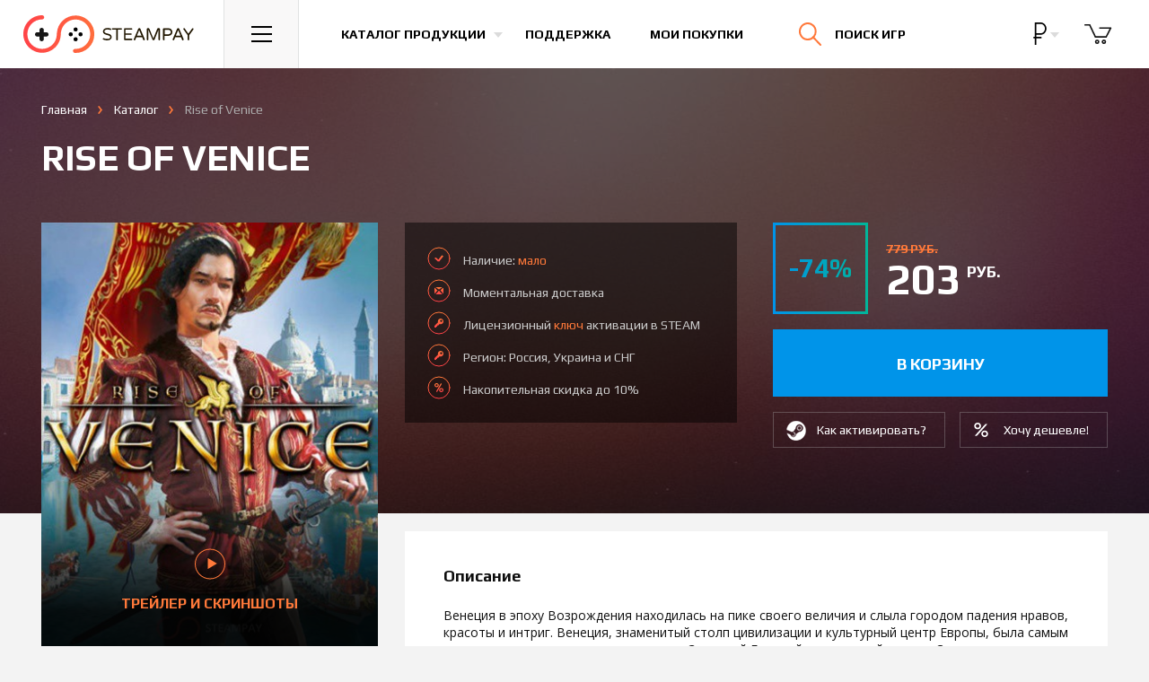

--- FILE ---
content_type: text/html; charset=UTF-8
request_url: https://steampay.com/game/rise-of-venice
body_size: 13360
content:
<!DOCTYPE html>
<html lang="ru">
    <head>
        <meta charset="utf-8">
        <meta name="yandex-verification" content="1597df7e0def6444" />
        <meta name="google-site-verification" content="JAvShTGVgpTUdVObRykTI0U8YGYoUFrXSxIsRmBuX6g" />
        <meta name="viewport" content="initial-scale=1.0, width=1280">
        <meta http-equiv="x-ua-compatible" content="ie=edge">
        <meta name="description" content="Вы можете купить лицензионный ключ Rise of Venice по доступной цене, активация игры происходит в сервисе STEAM. Мгновенная доставка на электронный адрес, играйте легально!">
        <meta name="keywords" content="купить Rise of Venice, ключ Rise of Venice">
        <meta property="og:image" content="https://steampay.com/goods/rise-of-venice.jpg" />
        		    <meta property="og:title" content="Rise of Venice"/>
    <meta property="og:description" content="Вы можете купить лицензионный ключ Rise of Venice по доступной цене, активация игры происходит в сервисе STEAM. Мгновенная доставка на электронный адрес, играйте легально!"/>
    <meta property="og:type" content="product"/>
    <meta property="og:url" content="https://steampay.com/game/rise-of-venice"/>
    <link rel="canonical" href="https://steampay.com/game/rise-of-venice"/>
		        <link rel="apple-touch-icon" sizes="76x76" href="https://steampay.com/img/uploads/logo-safari.png">
        <meta name="csrf-token" content="QYN70752zlSSRIMkqdyCOlX73HZYnIYkaiNAkeQw">

        <title>Купить Rise of Venice</title>
        
        <!-- Global Site Tag (gtag.js) - Google Analytics -->
<script async src="https://www.googletagmanager.com/gtag/js?id=UA-38248504-1"></script>
<script>
  window.dataLayer = window.dataLayer || [];
  function gtag(){dataLayer.push(arguments)};
  gtag('js', new Date());

  gtag('config', 'UA-38248504-1');
</script>        
        
        <link rel="dns-prefetch" href="//fonts.gstatic.com" />
        <link rel="preconnect" href="//fonts.gstatic.com" />
        <link rel="prefetch" href="https://fonts.googleapis.com/css?family=Open+Sans:400,700|Play:400,700&amp;subset=cyrillic" as="fetch" crossorigin="anonymous" />
        <script type="text/javascript">
            !function(){var t="https://fonts.googleapis.com/css?family=Open+Sans:400,700|Play:400,700&amp;subset=cyrillic",n="__3perf_googleFontsStylesheet";function e(){var e=document.createElement("link");e.href=t,e.rel="stylesheet",(document.head||document.body).appendChild(e)}function o(e){var t=e.replace(/@font-face {/g,"@font-face {\n  font-display: swap;"),n=document.createElement("style");n.innerHTML=t,(document.head||document.body).appendChild(n)}if(window.FontFace&&window.FontFace.prototype.hasOwnProperty("display")){if(localStorage.getItem(n))return o(localStorage.getItem(n)),fetch(t).then(function(){});fetch(t).then(function(e){return e.text()}).then(function(e){return localStorage.setItem(n,e),e}).then(o).catch(e)}else e()}();
        </script>
        <link rel="stylesheet" type="text/css" href="/css/app.css?v=35.10">

        
		<link rel="shortcut icon" href="/favicon.ico" type="image/x-icon">

        <script type="text/javascript">
          if (window.parent.frames.length > 0) {
            window.stop();
          }
        </script>
    </head>

<body>
<!-- Start Main Header -->
    <header class="main-header main-header--virgin">
        <div class="main-header__inner">
            <a href="/" class="main-header__logo">
                <img src="/img/logo.svg" width="195" height="42" alt="Магазин игр Steampay">
                <img src="/img/logo-min.svg" width="53" height="28" alt="Магазин игр Steampay">
            </a>
            <div class="main-header__burger">
                <button class="main-header__btn main-header__nav-toggle js-dropdown-toggle" data-toggle=".main-header__nav">
                    <svg xmlns="http://www.w3.org/2000/svg" width="23px" height="18px">
                        <path fill="#000" d="M-0.000,18.000 L-0.000,16.000 L23.000,16.000 L23.000,18.000 L-0.000,18.000 ZM-0.000,8.000 L23.000,8.000 L23.000,10.000 L-0.000,10.000 L-0.000,8.000 ZM-0.000,-0.000 L23.000,-0.000 L23.000,2.000 L-0.000,2.000 L-0.000,-0.000 Z"></path>
                    </svg>
                </button>
            </div>
            <nav>
                <ul class="main-header__list">
                    <li class="main-header__item">
                        <button class="main-header__btn main-header__btn--link main-header__catalog-toggle js-dropdown-toggle" data-toggle=".main-header__catalog">
                            <span>Каталог продукции</span>
                        </button>
                    </li>
                    <li class="main-header__item main-header__item--hide-sm">
                        <a href="/support" class="main-header__btn main-header__btn--link">
                            Поддержка
                        </a>
                    </li>
                    <li class="main-header__item main-header__item--hide-sm">
                        <a href="/profile/purchase" class="main-header__btn main-header__btn--link">
                            Мои покупки
                        </a>
                    </li>
                </ul>
            </nav>
            <div class="main-header__search-block">
                <div class="main-header__btn main-header__search-toggle js-dropdown-toggle" data-toggle=".main-header__search">
                    <form class="main-header__search-form" action="/search">
                        <input class="main-header__search-input" type="search" name="q" placeholder="Поиск по сайту">
                    </form>
                    <svg class="main-header__search-submit" xmlns="http://www.w3.org/2000/svg" width="24.75" height="25.25" viewBox="0 0 24.75 25.25">
                        <path fill="none" stroke="#141414" stroke-width="2" stroke-linecap="round" stroke-miterlimit="10" d="M18.5 9.75a8.71 8.71 0 0 1-1.967 5.527A8.75 8.75 0 1 1 18.5 9.75z"></path>
                        <path fill="none" stroke="#141414" stroke-width="2" stroke-linecap="round" stroke-miterlimit="10" d="M23.75 24.25l-8-8.25"></path>
                    </svg>
                    <span class="main-header__search-text">Поиск игр</span>
                    <div class="main-header__search-close"><svg xmlns="http://www.w3.org/2000/svg" width="22.755" height="22.082" viewBox="0 0 22.755 22.082"><path fill="none" stroke="#FFF" stroke-width="2" stroke-linecap="round" stroke-miterlimit="10" d="M21.755 1L1 21.082M1 1l20.755 20.082"></path></svg></div>
                </div>
            </div>
            <div class="main-header__right">
                <div class="main-header__currency dropdown--show-backdrop">
                    <button type="button" data-toggle="dropdown" class="main-header__btn main-header__btn--right-btn">
                        <span class="main-header__currency-selected" data-currency="wmr">
                                                            <svg xmlns="http://www.w3.org/2000/svg" viewBox="0 0 440 440" height="24"><path d="M232.5 242.4c63.9 0 115.9-54.4 115.9-121.2C348.4 54.4 296.4 0 232.5 0H120.6v282.4h-29v30h29V440h30V312.4h102v-30H150.6v-40H232.5zM150.6 30h82c47.4 0 85.9 40.9 85.9 91.2 0 50.3-38.5 91.2-85.9 91.2h-82V30z"/></svg>
                                                    </span>
                    </button>
                    <ul class="dropdown-menu">
                                                <li>
                            <a href="/currency/wme" class="main-header__currency-link">
                                <svg xmlns="http://www.w3.org/2000/svg" width="18" height="22"><path d="M11.1 12.1L5.2 12.1 5.2 9.8 11.1 9.8 11.1 8.5 5.2 8.5C5.2 6.3 5.7 4.7 6.7 3.5 7.7 2.4 9.2 1.8 11.1 1.8 12.1 1.8 13.1 2 14.2 2.3L14.4 0.8C13.1 0.5 12 0.3 11 0.3 8.7 0.3 6.8 1.1 5.4 2.5 4.1 3.9 3.4 5.9 3.4 8.5L0.7 8.5 0.7 9.8 3.4 9.8 3.4 12.1 0.7 12.1 0.7 13.4 3.4 13.4 3.4 13.8C3.4 16.3 4.1 18.2 5.5 19.6 6.8 21 8.7 21.7 11.1 21.7 12.2 21.7 13.3 21.6 14.4 21.3L14.2 19.8C13.2 20.1 12.2 20.2 11.1 20.2 9.2 20.2 7.7 19.7 6.7 18.5 5.7 17.4 5.2 15.7 5.2 13.6L5.2 13.4 11.1 13.4 11.1 12.1Z" fill="rgb(255, 255, 255)"/></svg>
                            </a>
                        </li>
                                                                                                <li>
                            <a href="/currency/wmu" class="main-header__currency-link">
                                <svg xmlns="http://www.w3.org/2000/svg" width="25" height="24" viewBox="0 0 792 792"><path d="M650.5 465.4H309.9c32.6-19.9 69.1-37.4 105-54.4 56.9-27 111.3-52.9 149.8-87.3h85.7c8.9 0 16.1-7.2 16.1-16.1 0-8.9-7.2-16.1-16.1-16.1h-56.4c0.1-0.2 0.3-0.4 0.5-0.6 38-54.6 42.3-122.2 11.7-180.7C570.6 42.2 495.2 0 409.5 0c-74.5 0-134.3 21.6-178 64 -6.4 6.2-6.5 16.4-0.3 22.8 6.3 6.3 16.3 6.6 22.8 0.3 37.4-36.4 89.8-55 155.5-55 73.7 0 138.2 35.6 168.2 93.1 25.3 48.5 21.8 102.3-9.6 147.5 -4.6 6.6-10.1 12.8-16.1 18.8H141.5c-8.9 0-16.1 7.2-16.1 16.1 0 8.9 7.2 16.1 16.1 16.1h370c-31.7 20.7-70.3 39.2-110.4 58.2 -52.1 24.6-105.6 50.3-148.3 83.5H141.5c-8.9 0-16.1 7.2-16.1 16.1 0 8.9 7.2 16.1 16.1 16.1h78c-41.2 49.1-54.7 112.4-33.6 170.3C214.3 746 296 792 405.4 792c2.9 0 5.7 0 8.5-0.1 68.6-1.4 124.6-20.2 166.5-55.7 6.8-5.7 7.6-15.9 1.8-22.6 -5.7-6.7-15.8-7.7-22.7-1.9 -36 30.5-85.3 46.7-146.4 48 -98.4 1.1-173-36.4-197.2-102.9 -20.1-55.2-1-117.1 48.3-159.3h386.1c8.9 0 16.1-7.2 16.1-16.1C666.6 472.6 659.3 465.4 650.5 465.4z" fill="rgb(255, 255, 255)" /></svg>
                            </a>
                        </li>
                                                                        <li>
                            <a href="/currency/wmz" class="main-header__currency-link">
                                <svg xmlns="http://www.w3.org/2000/svg" width="13" height="27"><path d="M10 21.7C9.1 22.4 8 22.8 6.7 22.8 5.1 22.8 3.9 22.4 3 21.5 2.2 20.7 1.7 19.5 1.7 18L0 18C0 19.9 0.5 21.4 1.6 22.5 2.6 23.6 4.1 24.2 6 24.3L6 27 7.5 27 7.5 24.3C9.2 24.1 10.5 23.6 11.5 22.6 12.5 21.7 13 20.4 13 18.9 13 17.9 12.8 17 12.4 16.3 12.1 15.6 11.5 15 10.7 14.4 10 13.9 8.7 13.4 7.1 12.8 5.4 12.2 4.2 11.6 3.5 11 2.8 10.3 2.5 9.4 2.5 8.3 2.5 7.1 2.8 6.2 3.6 5.5 4.4 4.7 5.4 4.4 6.8 4.4 8.1 4.4 9.2 4.8 10 5.7 10.7 6.6 11.1 7.8 11.1 9.3L12.8 9.3C12.8 7.4 12.4 5.9 11.5 4.8 10.5 3.7 9.2 3 7.5 2.9L7.5 0 6.1 0 6.1 2.9C4.4 3 3.1 3.6 2.2 4.5 1.2 5.5 0.7 6.8 0.7 8.3 0.7 9.8 1.2 11 2.1 12 2.9 12.9 4.4 13.7 6.6 14.4 8.3 15 9.6 15.6 10.2 16.3 10.9 17 11.3 17.8 11.3 18.9 11.3 20 10.9 21 10 21.7Z" fill="rgb(255, 255, 255)"/></svg>
                            </a>
                        </li>
                                            </ul>
                </div>
                                <div class="main-header__basket-wrapper">
                    <button class="main-header__btn  disabled  main-header__btn--right-btn" data-toggle=".main-header__basket">
						<span class="main-header__btn-badge main-header__btn-badge--cart">0</span>
                        <svg xmlns="http://www.w3.org/2000/svg" width="31" height="24" viewBox="0 0 37.438 26.646"><path fill="none" stroke="#141414" stroke-width="2" stroke-linecap="round" stroke-linejoin="round" stroke-miterlimit="10" d="M20.854 5.182h14.584l-6.105 11.959h-14.5L7.167.963H1"/><circle fill="none" stroke="#141414" stroke-width="2" stroke-linecap="round" stroke-linejoin="round" stroke-miterlimit="10" cx="17.188" cy="23.682" r="2"/><circle fill="none" stroke="#141414" stroke-width="2" stroke-linecap="round" stroke-linejoin="round" stroke-miterlimit="10" cx="26.313" cy="23.682" r="2"/></svg>
                    </button>
                </div>
            </div>
        </div>

        <!-- Навигация -->
<div class="main-header__dropdown main-header__nav">
    <nav>
        <ul class="main-header__nav-list">
            <li class="main-header__nav-item">
                <a href="/" class="main-header__nav-link">Главная</a>
            </li>
            <li class="main-header__nav-item">
                <a href="/games" class="main-header__nav-link">Каталог продукции</a>
            </li>

            <li class="main-header__nav-item">
                <a href="/discount" class="main-header__nav-link">Накопительная скидка</a>
            </li>
            <li class="main-header__nav-item">
                <a href="/about" class="main-header__nav-link">Гарантии</a>
            </li>
            <li class="main-header__nav-item">
                <a href="/support" class="main-header__nav-link">Поддержка</a>
            </li>
            <li class="main-header__nav-item">
                <a href="/bonus" class="main-header__nav-link">Бонусная программа</a>
            </li>
			   <li class="main-header__nav-item">
                <a href="/profile/purchase" class="main-header__nav-link">Личный кабинет</a>
            </li>
        </ul>
    </nav>
</div>

        <!-- Каталог -->
        <div class="main-header__dropdown main-header__catalog">
            <div class="main-header__catalog-inner">
                <div class="main-header__catalog-left">
                    <div class="main-header__catalog-head">Жанры</div>
                    <div class="main-header__catalog-nav">
                        <nav>
                            <ul class="main-header__catalog-list">
                                <li class="main-header__catalog-item">
                                    <a href="/action" class="main-header__catalog-link">
                                        <div class="main-header__catalog-icon">
                                            <img class="main-header__catalog-img" src="/img/svg/cats/1.svg" width="46" height="46" alt="Экшн">
                                        </div>
                                        <span class="main-header__catalog-title">Экшн</span>
                                    </a>
                                </li>
                                <li class="main-header__catalog-item">
                                    <a href="/adventure" class="main-header__catalog-link">
                                        <div class="main-header__catalog-icon">
                                            <img class="main-header__catalog-img" src="/img/svg/cats/2.svg" width="46" height="44" alt="Приключения">
                                        </div>
                                        <span class="main-header__catalog-title">Приключения</span>
                                    </a>
                                </li>
                                <li class="main-header__catalog-item">
                                    <a href="/rpg" class="main-header__catalog-link">
                                        <div class="main-header__catalog-icon">
                                            <img class="main-header__catalog-img" src="/img/svg/cats/3.svg" width="45" height="41" alt="Ролевые игры">
                                        </div>
                                        <span class="main-header__catalog-title">Ролевые (RPG)</span>
                                    </a>
                                </li>
                                <li class="main-header__catalog-item">
                                    <a href="/simulation" class="main-header__catalog-link">
                                        <div class="main-header__catalog-icon">
                                            <img class="main-header__catalog-img" src="/img/svg/cats/4.svg" width="48" height="48" alt="Симуляторы">
                                        </div>
                                        <span class="main-header__catalog-title">Симуляторы</span>
                                    </a>
                                </li>
                                <li class="main-header__catalog-item">
                                    <a href="/strategy" class="main-header__catalog-link">
                                        <div class="main-header__catalog-icon">
                                            <img class="main-header__catalog-img" src="/img/svg/cats/5.svg" width="47" height="48" alt="Стратегии">
                                        </div>
                                        <span class="main-header__catalog-title">Стратегии</span>
                                    </a>
                                </li>
                                <li class="main-header__catalog-item">
                                    <a href="/sports" class="main-header__catalog-link">
                                        <div class="main-header__catalog-icon">
                                            <img class="main-header__catalog-img" src="/img/svg/cats/6.svg" width="43" height="43" alt="Спортивные игры">
                                        </div>
                                        <span class="main-header__catalog-title">Спорт</span>
                                    </a>
                                </li>
                                <li class="main-header__catalog-item">
                                    <a href="/racing" class="main-header__catalog-link">
                                        <div class="main-header__catalog-icon">
                                            <img class="main-header__catalog-img" src="/img/svg/cats/7.svg" width="39" height="43" alt="Гонки">
                                        </div>
                                        <span class="main-header__catalog-title">Гонки</span>
                                    </a>
                                </li>
                                <li class="main-header__catalog-item">
                                    <a href="/casual" class="main-header__catalog-link">
                                        <div class="main-header__catalog-icon">
                                            <img class="main-header__catalog-img" src="/img/svg/cats/8.svg" width="43" height="42" alt="Казуальные игры">
                                        </div>
                                        <span class="main-header__catalog-title">Казуальные</span>
                                    </a>
                                </li>

                                <li class="main-header__catalog-item">
                                    <a href="/games" class="main-header__catalog-link">
                                        <div class="main-header__catalog-icon">
                                            <img class="main-header__catalog-img" src="/img/svg/cats/9.svg" width="46" height="46" alt="Каталог игр">
                                        </div>
                                        <span class="main-header__catalog-title">Все игры</span>
                                    </a>
                                </li>
                                <li class="main-header__catalog-item">
                                    
                                </li>
                            </ul>
                        </nav>
                    </div>
                </div>
                <div class="main-header__catalog-right">
                    <div class="main-header__catalog-head">Категории</div>
                    <div class="main-header__catalog-nav">
                        <nav>
                            <ul class="main-header__catalog-list">
                                <li class="main-header__catalog-item">
                                    <a href="/coming-soon" class="main-header__catalog-link">
                                        <div class="main-header__catalog-icon">
                                            <img class="main-header__catalog-img" src="/img/svg/cats/10.svg" width="46" height="46" alt="">
                                        </div>
                                        <span class="main-header__catalog-title">Предзаказ</span>
                                    </a>
                                </li>
                                <li class="main-header__catalog-item">
                                    <a href="/special?sort=popular" class="main-header__catalog-link">
                                        <div class="main-header__catalog-icon">
                                            <img class="main-header__catalog-img" src="/img/svg/cats/11.svg" width="44" height="44" alt="">
                                        </div>
                                        <span class="main-header__catalog-title">Акции и скидки</span>
                                    </a>
                                </li>
                            </ul>
                        </nav>
                    </div>
                </div>
            </div>
        </div>

        <!-- Корзина -->
        <div class="main-header__dropdown main-header__loader main-header__dropdown--products main-header__basket">
            <div class="main-header__empty-text">
                Корзина пуста.
            </div>
            <div class="main-header__spinner">
                <div class="spinner">
                    <div class="spinner__rect spinner__rect--spin-1"></div>
                    <div class="spinner__rect spinner__rect--spin-2"></div>
                    <div class="spinner__rect spinner__rect--spin-3"></div>
                    <div class="spinner__rect spinner__rect--spin-4"></div>
                    <div class="spinner__rect spinner__rect--spin-5"></div>
                </div>
            </div>
            <div class="catalog catalog--basket">
                <div class="nano">
                    <div class="nano-content"></div>
                </div>
            </div>
            <div class="summary">
                <span class="summary__label">Итого:</span>
                <span class="summary__price"></span>
            </div>
            <div class="main-header__dropdown--products-btns">
                <a href="/cart" class="btn btn--dropdown-main">
                    <span>Оформить заказ</span>
                </a>
            </div>
        </div>

        
        <!-- Поиск -->
        <div class="main-header__dropdown main-header__dropdown--products main-header__search">
            <div class="catalog catalog--basket catalog--basket-search">

            </div>
            <div class="summary">
                <a href="#" class="summary__link main-header__search-submit">Смотреть все</a>
            </div>
            <div class="main-header__search-no-results">
                По вашему запросу ничего не найдено, попробуйте еще раз
            </div>
        </div>

    </header>
    <!-- End Main Header -->

    <main class="product main-content" itemscope itemtype="http://schema.org/Product">
        <div class="product__bg"></div>
        <div class="product__main container-fluid">
            <div class="breadcrumbs">
                <ul class="breadcrumbs__list" itemscope itemtype="http://schema.org/BreadcrumbList">
                    <li class="breadcrumbs__item">
                        <a href="/" class="breadcrumbs__link">Главная</a>
                    </li>
                    <li class="breadcrumbs__item" itemprop="itemListElement" itemscope itemtype="http://schema.org/ListItem">
                        <a itemscope itemtype="http://schema.org/Thing" itemprop="item" href="/games" itemid="/games" class="breadcrumbs__link"><span itemprop="name">Каталог</span></a>
                        <meta itemprop="position" content="1" />
                    </li>
                    <li class="breadcrumbs__item breadcrumbs__item--active" itemprop="itemListElement" itemscope itemtype="http://schema.org/ListItem">
                        <a itemscope itemtype="http://schema.org/Thing" itemprop="item" href="/game/rise-of-venice" class="breadcrumbs__link"><span itemprop="name">Rise of Venice</span></a>
                        <meta itemprop="position" content="2" />
						                    </li>
                </ul>
            </div>
            <h1 class="product__title" itemprop="name">
                Rise of Venice

            </h1>
            <div class="product__content">
                <div class="product__left">
                    <div class="product__image-block">
                        <a href="#" class="product__image-screens-link">
                            <div class="product__image">
                                <img class="product__image-inner" src="/product/rise-of-venice.jpg?1538675257" alt="Купить Rise of Venice" itemprop="image">
                            </div>
                            <div class="product__image-screens">
                                <div class="product__image-screens-ico">
                                    <svg xmlns="http://www.w3.org/2000/svg" width="34" height="35" viewBox="0 0 33 33"><path fill="#ff793a" fill-rule="evenodd" d="M16.5 0A16.5 16.5 0 1 1 0 16.5 16.5 16.5 0 0 1 16.5 0Zm0 1A15.5 15.5 0 1 1 1 16.5 15.5 15.5 0 0 1 16.5 1ZM24 16L14 22V10Z"/></svg>
                                </div>
                                Трейлер и скриншоты
                            </div>
                        </a>
                    </div>
                    <div class="product__extra-info product__extra-info--mobile">
                        <div class="product__advantages">
                            <ul class="product__advantages-list">
                                <li class="product__advantages-item product__advantages-item--available">
                                    Наличие: <span class="product__advantages-orange">мало</span>
                                </li>
                                <li class="product__advantages-item product__advantages-item--delivery">
                                    Моментальная <span class="product__advantages-orange">доставка</span> на e-mail
                                </li>
                                <li class="product__advantages-item product__advantages-item--license">
                                    Лицензионный <span class="product__advantages-orange">ключ</span> активации в STEAM
                                </li>
                                                                    <li class="product__advantages-item product__advantages-item--discount">
                                        Накопительная скидка до 10%
                                    </li>
                                                            </ul>
                        </div>
                                            </div>
                    <div class="product__info product__block">
                        <ul class="product__info-list">
                                                            <li class="product__info-item">
                                    <div class="product__info-key">
                                        Жанр
                                    </div>
                                    <div class="product__info-value">
                                        <ul class="product__info-inner-list">
                                            <li class="product__info-list-item"><a href="/strategy" class="product__info-link">Стратегии</a></li><li class="product__info-list-item"><a href="/simulation" class="product__info-link">Симуляторы</a></li>
                                        </ul>
                                    </div>
                                </li>
                                                                                        <li class="product__info-item">
                                    <div class="product__info-key">
                                        Язык
                                    </div>
                                    <div class="product__info-value">
                                        Русский
                                    </div>
                                </li>
                                                                                        <li class="product__info-item">
                                    <div class="product__info-key">
                                        Дата выхода
                                    </div>
                                    <div class="product__info-value">
                                        27 сентября 2013
                                    </div>
                                </li>
                                                                                        <li class="product__info-item">
                                    <div class="product__info-key">
                                        Издатель
                                    </div>
                                    <div class="product__info-value">
                                        <a href="/games?publishers=Kalypso+Media+Digital" class="product__info-link product__info-link--default">Kalypso Media Digital</a>
                                    </div>
                                </li>
                                                                                                                    <li class="product__info-item">
                                    <div class="product__info-key">
                                        Особенности
                                    </div>
                                    <div class="product__info-value">
                                        <ul class="product__info-inner-block-list">
                                            <li class="product__info-list-block-item">
                            <a href="/games?categories=singleplayer" class="product__info-link product__info-link--default">Для одного игрока</a>
                        </li><li class="product__info-list-block-item">
                            <a href="/games?categories=multiplayer" class="product__info-link product__info-link--default">Для нескольких игроков</a>
                        </li><li class="product__info-list-block-item">
                            <a href="/games?categories=achievements" class="product__info-link product__info-link--default">Достижения</a>
                        </li><li class="product__info-list-block-item">
                            <a href="/games?categories=trading-cards" class="product__info-link product__info-link--default">Коллекционные карточки</a>
                        </li>
                                        </ul>
                                    </div>
                                </li>
                                                        <li class="product__info-item">
                                <div class="product__info-key">
                                    Регион
                                </div>
                                <div class="product__info-value">
                                    <ul class="product__info-inner-block-list">
                                        Россия, Украина и СНГ
                                    </ul>
                                </div>
                            </li>
                        </ul>
                                            </div>
                    					<div class="product__info" style="background:none;width:100%;padding:20px 0;"><div id="vk_groups"></div></div>
                </div>
                <div class="product__right">
                    <div class="product__header">
                        <div class="product__extra-info">
                                                        <div class="product__advantages">
                                <ul class="product__advantages-list">
                                    <li class="product__advantages-item product__advantages-item--available">
                                        Наличие: <span class="product__advantages-orange">мало</span>
                                    </li>
                                    <li class="product__advantages-item product__advantages-item--delivery">
                                                                                    Моментальная доставка
                                                                            </li>
                                    <li class="product__advantages-item product__advantages-item--license">
                                        Лицензионный <span class="product__advantages-orange">ключ</span> активации в STEAM
                                    </li>
                                                                        <li class="product__advantages-item product__advantages-item--license">Регион: Россия, Украина и СНГ</li>
                                                                                                                <li class="product__advantages-item product__advantages-item--discount">
                                            Накопительная скидка до 10%
                                        </li>
                                                                    </ul>
                            </div>
                                                    </div>
                        <div class="product__cart-block">
                            <div class="product__price-block" itemprop="offers" itemscope itemtype="http://schema.org/Offer">
                                <meta itemprop="price" content="203">
                                <meta itemprop="priceCurrency" content="RUB">
                                                                    <div class="product__discount">
                                        -74%
                                    </div>
                                                                <div class="product__price">
                                                                            <div class="product__old-price-wrapper">
                                            <div class="product__old-price">
                                                779 руб.
                                            </div>
                                        </div>
                                                                        <div class="product__current-price">
                                        203 <sup class="product__price-curr">руб.</sup>
                                    </div>
                                                                    </div>
                            </div>
                            <div class="product__md-block">
                                <div class="product__buy-block">
                                    <div class="product__buy">
                                        											<a data-link="1" data-id="4490" data-preorder=""  class="product__buy-button "><span> в корзину </span></a>
										                                    </div>
                                                                    </div>
                                <div class="product__cart-block-links">
                                    <div class="product__how-activate">
                                                                                    <a target="_blank" href="/steam-activation" class="product__cart-block-link product__cart-block-link--steam">
                                                <span>Как активировать?</span>
                                            </a>
                                                                            </div>
                                                                            <div class="product__subscribe-price">
                                            <button class="product__cart-block-link product__cart-block-link--price" data-toggle="modal" data-target="#price-modal">
                                                <span>Хочу дешевле!</span>
                                            </button>
                                        </div>
                                                                    </div>
                            </div>
                        </div>
                    </div>
                    <div class="product__info product__info--mobile product__block">
                        <ul class="product__info-list">
                                                            <li class="product__info-item">
                                    <div class="product__info-key">
                                        Жанр
                                    </div>
                                    <div class="product__info-value">
                                        <ul class="product__info-inner-list">
                                            <li class="product__info-list-item"><a href="/strategy" class="product__info-link">Стратегии</a></li><li class="product__info-list-item"><a href="/simulation" class="product__info-link">Симуляторы</a></li>
                                        </ul>
                                    </div>
                                </li>
                                                                                        <li class="product__info-item">
                                    <div class="product__info-key">
                                        Язык
                                    </div>
                                    <div class="product__info-value">
                                        Русский
                                    </div>
                                </li>
                                                                                        <li class="product__info-item">
                                    <div class="product__info-key">
                                        Дата выхода
                                    </div>
                                    <div class="product__info-value">
                                        27 сентября 2013
                                    </div>
                                </li>
                                                                                        <li class="product__info-item">
                                    <div class="product__info-key">
                                        Издатель
                                    </div>
                                    <div class="product__info-value">
                                        <a href="/games?publishers=Kalypso+Media+Digital" class="product__info-link product__info-link--default">Kalypso Media Digital</a>
                                    </div>
                                </li>
                                                                                                                    <li class="product__info-item">
                                    <div class="product__info-key">
                                        Особенности
                                    </div>
                                    <div class="product__info-value">
                                        <ul class="product__info-inner-block-list">
                                            <li class="product__info-list-block-item">
                            <a href="/games?categories=singleplayer" class="product__info-link product__info-link--default">Для одного игрока</a>
                        </li><li class="product__info-list-block-item">
                            <a href="/games?categories=multiplayer" class="product__info-link product__info-link--default">Для нескольких игроков</a>
                        </li><li class="product__info-list-block-item">
                            <a href="/games?categories=achievements" class="product__info-link product__info-link--default">Достижения</a>
                        </li><li class="product__info-list-block-item">
                            <a href="/games?categories=trading-cards" class="product__info-link product__info-link--default">Коллекционные карточки</a>
                        </li>
                                        </ul>
                                    </div>
                                </li>
                                                        <li class="product__info-item">
                                <div class="product__info-key">
                                    Регион
                                </div>
                                <div class="product__info-value">
                                    <ul class="product__info-inner-block-list">
                                        Россия, Украина и СНГ
                                    </ul>
                                </div>
                            </li>
                        </ul>
                                            </div>
                                                                                                                            <div class="product__description product__block">
                                                        <h2 class="product__block-title">
                                Описание
                            </h2>
                            <div class="product__description-content" itemprop="description">
                                <p>Венеция в эпоху Возрождения находилась на пике своего величия и слыла городом падения нравов, красоты и интриг. Венеция, знаменитый столп цивилизации и культурный центр Европы, была самым важным торговым посредником между Западной Европой и восточной частью Средиземного моря. А также ареной борьбы внутренних кланов и рассадником политической коррупции.&nbsp;<br />
&nbsp;</p></div>
                            </div>
                                                                                        <div class="product__req product__block">
                                    <h3 class="product__block-title">
                                        Минимальные системные требования
                                    </h3>
                                    <ul class="tabs tabs--product" role="tablist">
                                                                                    <li class="tabs__item active">
                                                <a class="tabs__link" href="#require-1" data-toggle="tab">Windows</a>
                                            </li>
                                                                                                                                                            </ul>
                                                                            <div class="product__req-content fade in active" id="require-1">
                                            <ul class="product__req-list">
                                                                                                    <li class="product__req-item">
                                                        <div class="product__req-key">
                                                            ОС
                                                        </div>
                                                        <div class="product__req-value">
                                                            Windows Vista/7/8
                                                        </div>
                                                    </li>
                                                                                                                                                    <li class="product__req-item">
                                                        <div class="product__req-key">
                                                            Процессор
                                                        </div>
                                                        <div class="product__req-value">
                                                            Intel Core 2 Duo-Prozessor or similar
                                                        </div>
                                                    </li>
                                                                                                                                                    <li class="product__req-item">
                                                        <div class="product__req-key">
                                                            Оперативная память
                                                        </div>
                                                        <div class="product__req-value">
                                                            2 GB ОЗУ
                                                        </div>
                                                    </li>
                                                                                                                                                    <li class="product__req-item">
                                                        <div class="product__req-key">
                                                            Видеокарта
                                                        </div>
                                                        <div class="product__req-value">
                                                            DirectX 10 compatible, 512MB
                                                        </div>
                                                    </li>
                                                                                                                                                    <li class="product__req-item">
                                                        <div class="product__req-key">
                                                            DirectX
                                                        </div>
                                                        <div class="product__req-value">
                                                            Версии 10
                                                        </div>
                                                    </li>
                                                                                                                                                    <li class="product__req-item">
                                                        <div class="product__req-key">
                                                            Жесткий диск
                                                        </div>
                                                        <div class="product__req-value">
                                                            3 GB
                                                        </div>
                                                    </li>
                                                                                            </ul>
                                                                                    </div>
                                                                                                                                            </div>
                                                                                        <div class="product__items product__block">
                                    <ul class="tabs tabs--product tabs--bold" role="tablist">
                                                                                    <li class="tabs__item active">
                                                <a class="tabs__link" href="#other-1" data-toggle="tab">DLC</a>
                                            </li>
                                                                                                                            <li class="tabs__item">
                                                <a class="tabs__link" href="#other-2" data-toggle="tab">Другие издания</a>
                                            </li>
                                                                            </ul>
                                                                            <div class="product__items-content fade in active" id="other-1">
                                            <ul class="product__items-list">
                                                                                                    <li class="product__items-item">
                                                        <a href="/game/rise-of-venice-beyond-the-sea" class="product__items-link">
                                <span class="product__items-title">
                                    Rise of Venice - Beyond the Sea
                                </span>
                                                                                                                            <span class="product__items-right">
                                                                                                            <span class="product__items-discount">-66%</span>
                                                                                                                                        <span class="product__items-price">
                                        85 <sup class="product__items-curr">руб.</sup>
                                    </span>
                                </span>
                                                                                                                    </a>
                                                    </li>
                                                                                                                                            </ul>
                                                                                    </div>
                                                                                                                <div class="product__items-content fade" id="other-2">
                                            <ul class="product__items-list">
                                                                                                    <li class="product__items-item">
                                                        <a href="/game/rise-of-venice-beyond-the-sea" class="product__items-link">
                        <span class="product__items-title">
                            Rise of Venice - Beyond the Sea
                        </span>
                                                                                                                            <span class="product__items-right">
                                                                                                    <span class="product__items-discount">-66%</span>
                                                                                                                                        <span class="product__items-price">
                                85 <sup class="product__items-curr">руб.</sup>
                            </span>
                        </span>
                                                                                                                    </a>
                                                    </li>
                                                                                                                                            </ul>
                                                                                    </div>
                                                                    </div>
                                                        <div class="vk-group"></div>
                                                                                </div>
                </div>
            </div>
    </main>

    <div class="product-screens">
    <div class="product-screens__close"></div>
    <section class="product-screens__slider">
        <div class="product-screens__wrapper">
            <div class="swiper-container product-screens__gallery-top">
                <div class="swiper-wrapper">
                                            <div class="swiper-slide" style="background-image:url('/screenshots/original/rise-of-venice_1.jpg')"></div>
                                                    <div class="swiper-slide">
                                <iframe id="ytplayer" class="product-screens__video"
                                        src="https://www.youtube.com/embed/iq1sSnO5rRs?enablejsapi=1&version=3"
                                        allowfullscreen></iframe>
                            </div>
                                                                    <div class="swiper-slide" style="background-image:url('/screenshots/original/rise-of-venice_2.jpg')"></div>
                                                                    <div class="swiper-slide" style="background-image:url('/screenshots/original/rise-of-venice_3.jpg')"></div>
                                                                    <div class="swiper-slide" style="background-image:url('/screenshots/original/rise-of-venice_4.jpg')"></div>
                                                                    <div class="swiper-slide" style="background-image:url('/screenshots/original/rise-of-venice_5.jpg')"></div>
                                                                    <div class="swiper-slide" style="background-image:url('/screenshots/original/rise-of-venice_6.jpg')"></div>
                                                                    <div class="swiper-slide" style="background-image:url('/screenshots/original/rise-of-venice_7.jpg')"></div>
                                                                    <div class="swiper-slide" style="background-image:url('/screenshots/original/rise-of-venice_8.jpg')"></div>
                                                                    <div class="swiper-slide" style="background-image:url('/screenshots/original/rise-of-venice_9.jpg')"></div>
                                                                    <div class="swiper-slide" style="background-image:url('/screenshots/original/rise-of-venice_10.jpg')"></div>
                                                                    <div class="swiper-slide" style="background-image:url('/screenshots/original/rise-of-venice_11.jpg')"></div>
                                                                    <div class="swiper-slide" style="background-image:url('/screenshots/original/rise-of-venice_12.jpg')"></div>
                                                            </div>
            </div>
            <div class="product-screens__btn-next"></div>
            <div class="product-screens__btn-prev"></div>
        </div>
        <div class="swiper-container product-screens__gallery-thumbs">
            <div class="swiper-wrapper">
                                    <div class="swiper-slide" style="background-image:url('/screenshots/small/rise-of-venice_1.jpg')"></div>
                                            <div class="swiper-slide" style="background-image:url('/youtube/iq1sSnO5rRs.jpg')">
                            <div class="product-screens__video-thumb"></div>
                        </div>
                                                        <div class="swiper-slide" style="background-image:url('/screenshots/small/rise-of-venice_2.jpg')"></div>
                                                        <div class="swiper-slide" style="background-image:url('/screenshots/small/rise-of-venice_3.jpg')"></div>
                                                        <div class="swiper-slide" style="background-image:url('/screenshots/small/rise-of-venice_4.jpg')"></div>
                                                        <div class="swiper-slide" style="background-image:url('/screenshots/small/rise-of-venice_5.jpg')"></div>
                                                        <div class="swiper-slide" style="background-image:url('/screenshots/small/rise-of-venice_6.jpg')"></div>
                                                        <div class="swiper-slide" style="background-image:url('/screenshots/small/rise-of-venice_7.jpg')"></div>
                                                        <div class="swiper-slide" style="background-image:url('/screenshots/small/rise-of-venice_8.jpg')"></div>
                                                        <div class="swiper-slide" style="background-image:url('/screenshots/small/rise-of-venice_9.jpg')"></div>
                                                        <div class="swiper-slide" style="background-image:url('/screenshots/small/rise-of-venice_10.jpg')"></div>
                                                        <div class="swiper-slide" style="background-image:url('/screenshots/small/rise-of-venice_11.jpg')"></div>
                                                        <div class="swiper-slide" style="background-image:url('/screenshots/small/rise-of-venice_12.jpg')"></div>
                                                </div>
        </div>
    </section>
</div>
    <!-- Товар добавлен в корзину -->
<div class="modal modal--add-cart fade modal__loader" id="product-added" tabindex="-1">
    <div class="modal-dialog">
        <div class="modal-content">
            <div class="modal__spinner">
                <div class="spinner">
                    <div class="spinner__rect spinner__rect--spin-1"></div>
                    <div class="spinner__rect spinner__rect--spin-2"></div>
                    <div class="spinner__rect spinner__rect--spin-3"></div>
                    <div class="spinner__rect spinner__rect--spin-4"></div>
                    <div class="spinner__rect spinner__rect--spin-5"></div>
                </div>
            </div>
            <div class="modal-error modal-error--hidden">
                <div class="code-alert">
                    <div class="code-alert__title">
                        Ошибка!
                    </div>
                    <div class="code-alert__description"></div>
					<div class="main-header__dropdown--products-btns">
						<button type="button" data-dismiss="modal" class="btn btn--blue btn--dropdown-left">
							<span>Продолжить покупки</span>
						</button>
					</div>	
                </div>
            </div>
            <div class="modal-header">
                <h4 class="modal-title">Товар добавлен в корзину!</h4>
            </div>
            <div class="modal-body">
                <div class="catalog catalog--cart-success"></div>
                <div class="main-header__dropdown--products-btns">
					<div class="cart-total-main">
						<span>Всего в корзине <span id="cart-total-str"></span></span>
					</div>
					<div>
						<button type="button" data-dismiss="modal" class="btn btn--no-line btn--dropdown-left">
							<span>Продолжить покупки</span>
						</button>				
						<a href="/cart" class="btn btn--blue btn--dropdown-main">
							<span>Перейти в корзину</span>
						</a>
					</div>
                </div>
            </div>
        </div>
    </div>
</div>
    <!-- Подписка на снижение цены -->
<div class="modal fade" id="price-modal" tabindex="-1">
    <div class="modal-dialog">
        <div class="modal-content price-modal">
            <div class="price-modal__spinner">
                <div class="spinner">
                    <div class="spinner__rect spinner__rect--spin-1"></div>
                    <div class="spinner__rect spinner__rect--spin-2"></div>
                    <div class="spinner__rect spinner__rect--spin-3"></div>
                    <div class="spinner__rect spinner__rect--spin-4"></div>
                    <div class="spinner__rect spinner__rect--spin-5"></div>
                </div>
            </div>
            <div class="price-modal__content">
                <div class="price-modal__header">
                    <button type="button" class="modal-close" data-dismiss="modal">
                        <svg xmlns="http://www.w3.org/2000/svg" width="22.755" height="22.082" viewBox="0 0 22.755 22.082"><path fill="none" stroke="#141414" stroke-width="2" stroke-linecap="round" stroke-miterlimit="10" d="M21.755 1L1 21.082M1 1l20.755 20.082"/></svg>
                    </button>
                    <div class="price-modal__header-title">
                        Уведомить о снижении цены
                    </div>
                    <div class="price-modal__header-subtitle">
                        Укажите ваш электронный адрес и мы оповестим вас, как только цена будет снижена более чем на 10%
                    </div>
                </div>
                <form action="">
                    <div class="price-modal__form">
                        <div class="price-modal__input-wrapper">
                            <input type="email" class="price-modal__input" data-id="4490" placeholder="E-mail" value="" data-validation="required, email">
                        </div>
                        <div class="price-modal__btn-wrapper">
                            <button class="price-modal__btn">
                                Отправить
                            </button>
                        </div>
                    </div>
                </form>
                <div class="promo-code-vk">
                    <div class="promo-code-vk__icon-wrapper">
                        <img class="promo-code-vk__icon" src="/img/svg/coupon.svg" height="50" width="50" alt="Промокод">
                    </div>
                    <div class="promo-code-vk__content">
                                        <div class="promo-code-vk__description">
                        Или можете сейчас получить промо-код на 3% если являетесь подписчиком <a href="https://vk.com/steampay" target="_blank">нашей страницы ВК</a>
                    </div>
                    <div class="promo-code-vk__btn-wrapper">
                        <button type="button" class="promo-code-vk__btn">
                            <span class="promo-code-vk__btn-span">
                                Я подписан! Получить код
                            </span>
                        </button>
                    </div>
                                            <div class="promo-code-vk__error"></div>
                    </div>
                </div>
            </div>
            <div class="modal-form-success-message">
                Спасибо за подписку!
            </div>
        </div>
    </div>
</div>
    

<!-- Star Main Footer -->
    <footer class="main-footer">
        <div class="container-fluid">
            <!-- Преимущества -->
            <div class="advantages">
                <div class="advantages__item">
                    <div class="advantages__item-icon">
                        <img src="/img/svg/advantages/1.svg" alt="Лицензионные товары">
                    </div>
                    <div class="advantages__item-text">
                        Лицензионные ключи от официальных издателей
                    </div>
                </div>
                <div class="advantages__item">
                    <div class="advantages__item-icon">
                        <img src="/img/svg/advantages/2.svg" alt="Техподдержка">
                    </div>
                    <div class="advantages__item-text">
                        Гарантированная техподдержка вашей покупки
                    </div>
                </div>
                <div class="advantages__item">
                    <div class="advantages__item-icon">
                        <img src="/img/svg/advantages/3.svg" alt="Раздачи">
                    </div>
                    <div class="advantages__item-text">
                        Регулярные
                        акции, скидки и бонусы
                    </div>
                </div>
                <div class="advantages__item">
                    <div class="advantages__item-icon">
                        <img src="/img/svg/advantages/4.svg" alt="Отзывы">
                    </div>
                    <div class="advantages__item-text">
                        Более 9000 положительных <span>отзывов от реальных клиентов</span>
                    </div>
                </div>
            </div>
            <div style="display: flex;align-items: center;justify-content: center;margin-top: 50px;">
                <img src="/img/paysystems/bankcards/sbp.svg?v=1" style="height:30px;">
                <img src="/img/paysystems/bankcards/mir.svg" style="height:25px;margin-left:18px;">
                <img src="/img/paysystems/bankcards/visa.svg" style="height:42px;margin-left:40px;">
                <img src="/img/paysystems/bankcards/mastercard.svg" style="height:22px;margin-left:40px;">
            </div>
            <div class="main-footer__footer" style="display: flex;flex-direction: column-reverse;">
                <div class="main-footer__footer-left" style="margin-top:30px;">
                    © 2012–2026 STEAMPAY
                                        <div class="main-footer__copyright">
                        <noindex>Все права защищены. Полное или частичное копирование материалов сайта без согласования с администрацией запрещено! <br> Все названия игр, компаний, торговых марок, логотипы и игровые материалы являются собственностью соответствующих владельцев. </noindex>
                    </div>
                </div>
                <div class="main-footer__footer-right" style="padding-left:0px;">
                    <div class="main-footer__nav">
                        <nav>
                            <ul class="main-footer__nav-list" style="margin-bottom: 25px;">
                                                                <li class="main-footer__nav-item">
                                    <a class="main-footer__nav-link" href="/support">Поддержка</a>
                                </li>
                                <li class="main-footer__nav-item">
                                    <a class="main-footer__nav-link" href="/about">О сайте</a>
                                </li>
                                <li class="main-footer__nav-item" style="margin-left:auto;">
                                    <a class="main-footer__nav-link" href="https://vk.com/steampay" target="_blank" title="Steampay VK" style="width: 36px;height: 36px;position: relative;display: block;top: -7px;">
                                        <div style="position: absolute;width: 100%;height: 100%;">
                                            <svg style="border-radius: 50%;position: absolute;width: 100%;height: 100%;fill-rule: evenodd" viewBox="0 0 64 64"><g style="ms-transition: fill 170ms ease-in-out;-o-transition: fill 170ms ease-in-out;-moz-transition: fill 170ms ease-in-out;-webkit-transition: fill 170ms ease-in-out;transition: fill 170ms ease-in-out;fill: #ffffff4d;"><path d="M44.94,44.84h-0.2c-2.17-.36-3.66-1.92-4.92-3.37C39.1,40.66,38,38.81,36.7,39c-1.85.3-.93,3.52-1.71,4.9-0.62,1.11-3.29.91-5.12,0.71-5.79-.62-8.75-3.77-11.35-7.14A64.13,64.13,0,0,1,11.6,26a10.59,10.59,0,0,1-1.51-4.49C11,20.7,12.56,21,14.11,21c1.31,0,3.36-.29,4.32.2C19,21.46,19.57,23,20,24a37.18,37.18,0,0,0,3.31,5.82c0.56,0.81,1.41,2.35,2.41,2.14s1.06-2.63,1.1-4.18c0-1.77,0-4-.5-4.9S25,22,24.15,21.47c0.73-1.49,2.72-1.63,5.12-1.63,2,0,4.84-.23,5.62,1.12s0.25,3.85.2,5.71c-0.06,2.09-.41,4.25,1,5.21,1.09-.12,1.68-1.2,2.31-2A28,28,0,0,0,41.72,24c0.44-1,.91-2.65,1.71-3,1.21-.47,3.15-0.1,4.92-0.1,1.46,0,4.05-.41,4.52.61,0.39,0.85-.75,3-1.1,3.57a61.88,61.88,0,0,1-4.12,5.61c-0.58.78-1.78,2-1.71,3.27,0.05,0.94,1,1.67,1.71,2.35a33.12,33.12,0,0,1,3.92,4.18c0.47,0.62,1.5,2,1.4,2.76C52.66,45.81,46.88,44.24,44.94,44.84Z"></path></g></svg>
                                        </div>
                                    </a>
                                </li>
                                <li class="main-footer__nav-item" style="margin-left:10px;">
                                    <a class="main-footer__nav-link" href="https://t.me/steampay_official" target="_blank" title="Steampay Telegram" style="width: 36px;height: 36px;position: relative;display: block;top: -7px;">
                                        <div style="position: absolute;width: 100%;height: 100%;">
                                            <svg style="border-radius: 50%;position: absolute;width: 100%;height: 100%;fill-rule: evenodd" viewBox="0 0 64 64"><g style="ms-transition: fill 170ms ease-in-out;-o-transition: fill 170ms ease-in-out;-moz-transition: fill 170ms ease-in-out;-webkit-transition: fill 170ms ease-in-out;transition: fill 170ms ease-in-out;fill: #ffffff4d;"><path d="M 11.886719 33.476562 C 15.617188 31.421875 19.78125 29.707031 23.671875 27.980469 C 30.367188 25.15625 37.085938 22.382812 43.875 19.800781 C 45.199219 19.359375 47.570312 18.929688 47.804688 20.886719 C 47.675781 23.660156 47.152344 26.414062 46.792969 29.167969 C 45.878906 35.222656 44.824219 41.261719 43.796875 47.300781 C 43.441406 49.308594 40.921875 50.351562 39.308594 49.0625 C 35.4375 46.449219 31.53125 43.855469 27.710938 41.179688 C 26.457031 39.90625 27.617188 38.078125 28.738281 37.167969 C 31.925781 34.023438 35.3125 31.351562 38.335938 28.046875 C 39.152344 26.074219 36.742188 27.734375 35.945312 28.246094 C 31.578125 31.253906 27.316406 34.449219 22.710938 37.09375 C 20.359375 38.390625 17.617188 37.28125 15.265625 36.558594 C 13.15625 35.6875 10.066406 34.808594 11.886719 33.476562 Z M 11.886719 33.476562"></path></g></svg>
                                        </div>
                                    </a>
                                </li>
                            </ul>
                            <ul class="main-footer__nav-list">
                                <li class="main-footer__nav-item">
                                    <a class="main-footer__nav-link" href="/agreement">Пользовательское соглашение</a>
                                </li>
                                <li class="main-footer__nav-item">
                                    <a class="main-footer__nav-link" href="/privacy">Политика конфиденциальности</a>
                                </li>
                                <li class="main-footer__nav-item">
                                    <a class="main-footer__nav-link" href="/agreement#returnpolicy">Политика возврата</a>
                                </li>
                                <li class="main-footer__nav-item" style="margin-left:auto;">
                                    <a class="main-footer__nav-link" href="/personal-data">Согласие на обработку персональных данных</a>
                                </li>
                            </ul>
                        </nav>
                    </div>
                </div>
            </div>
        </div>
    </footer>
    <!-- End Main Footer -->

    <!-- JS -->
<script src="/js/app.js?gv=16.7.3"></script>
    
    <script type="text/javascript" src="//vk.com/js/api/openapi.js?169"></script>

    <script type="text/javascript">
      VK.init({
        apiId: 4690158,
        onlyWidgets: true
      });
	  VK.Widgets.Group("vk_groups", {mode: 3, no_cover: 1, width: 375, height: 400, color1: "FFFFFF", color2: "000000", color3: "5181B8"}, 57800497);
    </script>
<img src="//p.cityadstrack.com/analytics.gif" width="0" height="0" onerror="var
s=document.createElement('script');
s.src=this.src+'?iserror',s.async=!0,document.body.appendChild(s);">
<script type="text/javascript">
    // имя cookie для хранения источника
    var cookie_name = 'deduplication_cookie';
    // число дней жизни куки
    var days_to_store = 30;
    // ожидаемое значение deduplication_cookie для Admitad
    var deduplication_cookie_value = 'admitad';
    // имя GET параметра для дедупликации
    var channel_name = 'utm_source';
    // функция для получения источника из GET параметра
    getSourceParamFromUri = function () {
        var pattern = channel_name + '=([^&]+)';
        var re = new RegExp(pattern);
        return (re.exec(document.location.search) || [])[1] || '';
    };

    // функция для получения источника из cookie с именем cookie_name
    getSourceCookie = function () {
        var matches = document.cookie.match(new RegExp(
            '(?:^|; )' + cookie_name.replace(/([\.$?*|{}\(\)\[\]\\\/\+^])/g, '\\$1') + '=([^;]*)'
        ));
        return matches ? decodeURIComponent(matches[1]) : undefined;
    };

    // функция для записи источника в cookie с именем cookie_name
    setSourceCookie = function () {
        var param = getSourceParamFromUri();
        if (!param) { return; }
        var period = days_to_store * 60 * 60 * 24 * 1000; // в секундах
        var expiresDate = new Date((period) + +new Date);
        var cookieString = cookie_name + '=' + param + '; path=/; expires=' + expiresDate.toGMTString();
        document.cookie = cookieString;
        document.cookie = cookieString + '; domain=.' + location.host;
    };

    // запись куки
    setSourceCookie();
</script>

<!-- BEGIN JIVOSITE CODE {literal} -->
<script type='text/javascript'>
if (window.location.host == 'steam' + 'pay' + '.' + 'com') {
    (function(){
        var widget_id = '89Auudnokd';
        var d=document;
        var w=window;
        function l(){
            var s = document.createElement('script');
            s.type = 'text/javascript';
            s.async = true;
            s.src = '//code.jivosite.com/script/widget/'+widget_id;
            var ss = document.getElementsByTagName('script')[0];
            ss.parentNode.insertBefore(s, ss);
        }
        if(d.readyState=='complete'){l();}
        else{if(w.attachEvent){w.attachEvent('onload',l);}else{w.addEventListener('load',l,false);}}
    })();
}
</script>
<!-- {/literal} END JIVOSITE CODE -->

<!-- Yandex.Metrika counter -->
<script type="text/javascript" >
    (function (d, w, c, p) {
        (w[c] = w[c] || []).push(function() {
            try {
                w.yaCounter16331107 = new Ya.Metrika({
                    id:16331107,
                    clickmap:true,
                    trackLinks:true,
                    accurateTrackBounce:true,
                    ecommerce:"dataLayer",
                    params: p,
                    triggerEvent:true,
                    webvisor:true
                });
            } catch(e) { }
        });

        let s = d.createElement("script");
        let f = function () {
            d.body.appendChild(s);
        };

        s.type = "text/javascript";
        s.async = true;
        s.src = "https://mc.yandex.ru/metrika/watch.js";

        if (w.opera == "[object Opera]") {
            d.addEventListener("DOMContentLoaded", f, false);
        } else { f(); }
    })(document, window, "yandex_metrika_callbacks");
    function yandex_metrika_add_to_cart(product_id) {
        var params = {productId: product_id}
        try {
            yaCounter16331107.reachGoal('steampay_add_to_cart_v1', params)
        }
        catch (e) {
             document.addEventListener('yacounter16331107inited',function(){
                yaCounter16331107.reachGoal('steampay_add_to_cart_v1', params)
            })
        }
    }
    function yandex_metrika_purchase_success(transaction) {
        var params = {transaction: transaction}
        document.addEventListener('yacounter16331107inited',function(){
            yaCounter16331107.reachGoal('steampay_purchase_v1', params)
        })
    }
</script>
<noscript><div><img src="https://mc.yandex.ru/watch/16331107" style="position:absolute; left:-9999px;" alt="" /></div></noscript>
<!-- /Yandex.Metrika counter -->

<script type="text/javascript">
    !function(){
        let t = document.createElement("script");
        t.type = "text/javascript";
        t.async = true;
        t.src = "https://vk.com/js/api/openapi.js?160";
        t.onload = function(){VK.Retargeting.Init("VK-RTRG-329280-421RD"), VK.Retargeting.Hit()};
        document.body.appendChild(t)
    }();
</script>
<noscript><img src="https://vk.com/rtrg?p=VK-RTRG-329280-421RD" style="position:fixed; left:-999px;" alt=""/></noscript>

<!-- Rating Mail.ru counter -->
<script type="text/javascript">
var _tmr = window._tmr || (window._tmr = []);
_tmr.push({id: "3226472", type: "pageView", start: (new Date()).getTime(), pid: null });
(function (d, w, id) {
  if (d.getElementById(id)) return;
  var ts = d.createElement("script"); ts.type = "text/javascript"; ts.async = true; ts.id = id;
  ts.src = "https://top-fwz1.mail.ru/js/code.js";
  var f = function () {var s = d.getElementsByTagName("script")[0]; s.parentNode.insertBefore(ts, s);};
  if (w.opera == "[object Opera]") { d.addEventListener("DOMContentLoaded", f, false); } else { f(); }
})(document, window, "topmailru-code");
</script><noscript><div>
<img src="https://top-fwz1.mail.ru/counter?id=3226472;js=na" style="border:0;position:absolute;left:-9999px;" alt="Top.Mail.Ru" />
</div></noscript>
<!-- //Rating Mail.ru counter -->

</body>
</html>


--- FILE ---
content_type: image/svg+xml
request_url: https://steampay.com/img/svg/cats/10.svg
body_size: 366
content:
<svg xmlns="http://www.w3.org/2000/svg" width="47" height="47"><path fill="#fff" d="M23.5 4.09a19.42 19.42 0 1 0 19.42 19.42A19.44 19.44 0 0 0 23.5 4.09zm0 37.14a17.72 17.72 0 1 1 17.72-17.72A17.741 17.741 0 0 1 23.5 41.23zm0-41.22A23.5 23.5 0 1 0 47 23.51 23.524 23.524 0 0 0 23.5.01zm0 45.3a21.8 21.8 0 1 1 21.8-21.8 21.825 21.825 0 0 1-21.8 21.8zm9.46-31.26a.851.851 0 0 0-1.2 0l-7.08 7.07a2.626 2.626 0 0 0-2.36 0l-3.93-3.92a.849.849 0 0 0-1.2 1.2l3.92 3.92a2.771 2.771 0 0 0-.27 1.19 2.727 2.727 0 0 0 .27 1.18l-.14.15a.833.833 0 0 0 0 1.2.816.816 0 0 0 .6.25.849.849 0 0 0 .6-.25l.15-.14a2.694 2.694 0 0 0 1.18.27 2.727 2.727 0 0 0 1.18-.27l.15.14a.832.832 0 0 0 .6.25.816.816 0 0 0 .6-.25.833.833 0 0 0 0-1.2l-.14-.15a2.714 2.714 0 0 0 0-2.36l7.07-7.08a.851.851 0 0 0 0-1.2zM23.5 24.47a.965.965 0 1 1 .97-.96.969.969 0 0 1-.97.96zm0-17.94a.849.849 0 0 0-.85.85v1.74a.85.85 0 1 0 1.7 0V7.38a.849.849 0 0 0-.85-.85zm0 30.52a.849.849 0 0 0-.85.85v1.74a.85.85 0 0 0 1.7 0V37.9a.849.849 0 0 0-.85-.85zm-6.46-26.43l-.87-1.5a.849.849 0 1 0-1.47.85l.87 1.5a.857.857 0 0 0 .73.43.821.821 0 0 0 .43-.12.848.848 0 0 0 .31-1.16zM32.3 37.05l-.87-1.5a.839.839 0 0 0-1.16-.31.848.848 0 0 0-.31 1.16l.87 1.5a.84.84 0 0 0 .74.43.813.813 0 0 0 .42-.12.839.839 0 0 0 .31-1.16zM11.46 15.58l-1.5-.87a.849.849 0 1 0-.85 1.47l1.5.87a.849.849 0 1 0 .85-1.47zm26.43 15.26l-1.5-.87a.849.849 0 1 0-.85 1.47l1.5.87a.849.849 0 1 0 .85-1.47zm1.74-8.18h-1.74a.85.85 0 1 0 0 1.7h1.74a.85.85 0 1 0 0-1.7zm-30.52 0H7.37a.85.85 0 0 0 0 1.7h1.74a.85.85 0 0 0 0-1.7zm29.09-7.64a.839.839 0 0 0-1.16-.31l-1.5.87a.849.849 0 0 0 .85 1.47l1.5-.87a.839.839 0 0 0 .31-1.16zM11.77 30.28a.839.839 0 0 0-1.16-.31l-1.5.87a.849.849 0 0 0 .85 1.47l1.5-.87a.839.839 0 0 0 .31-1.16zM31.99 8.81a.839.839 0 0 0-1.16.31l-.87 1.5a.839.839 0 0 0 .31 1.16.813.813 0 0 0 .42.12.861.861 0 0 0 .74-.43l.87-1.5a.839.839 0 0 0-.31-1.16zM16.73 35.24a.839.839 0 0 0-1.16.31l-.87 1.5a.839.839 0 0 0 .31 1.16.813.813 0 0 0 .42.12.84.84 0 0 0 .74-.43l.87-1.5a.848.848 0 0 0-.31-1.16z"/></svg>

--- FILE ---
content_type: image/svg+xml
request_url: https://steampay.com/img/paysystems/bankcards/visa.svg
body_size: 306
content:
<svg xmlns="http://www.w3.org/2000/svg" viewBox="0 0 100 50"><defs><style>.a{fill:#fff;}.b{fill:#111;}.c{fill:#1434cb;}</style></defs><g transform="translate(-1861 1398)"><path class="c" d="M35.657,5.531l-4.851,23.3h-5.88l4.851-23.28h5.88ZM60.051,20.583l3.12-8.777L64.9,20.583Zm6.583,8.229H72L67.32,5.531H62.314a2.616,2.616,0,0,0-2.434,1.8l-8.657,21.48h6.069l1.2-3.394h7.457l.686,3.394Zm-15.223-7.7c0-6.086-8.143-6.446-8.143-9.137a2.294,2.294,0,0,1,2.417-1.971,10.558,10.558,0,0,1,5.726,1.08L52.44,6.08A14.331,14.331,0,0,0,47.074,5c-5.709,0-9.857,3.223-9.857,7.714,0,3.394,2.931,5.177,5.006,6.257,2.263,1.063,3.12,1.783,2.949,2.863,0,1.611-1.714,2.331-3.463,2.331a14.349,14.349,0,0,1-6.051-1.44l-1.029,5.006A16,16,0,0,0,41.023,29C47.417,29.171,51.411,25.949,51.411,21.114ZM27.343,5.531,18,28.829H11.777L7.1,10.194A2.381,2.381,0,0,0,5.726,8.223,19.714,19.714,0,0,0,0,6.251l.171-.72h9.874a2.673,2.673,0,0,1,2.589,2.331l2.417,13.423,6.24-15.754Z" transform="translate(1873 -1390.003)"/></g></svg>

--- FILE ---
content_type: image/svg+xml
request_url: https://steampay.com/img/svg/advantages/1.svg
body_size: 425
content:
<svg xmlns="http://www.w3.org/2000/svg" viewBox="0 0 31.27 33.63"><defs><linearGradient id="a" y1="791.5" x2="1" y2="791.5" gradientTransform="matrix(31.27 0 0 -33.63 -.02 26632.26)" gradientUnits="userSpaceOnUse"><stop offset="0" stop-color="#ff4148"/><stop offset="1" stop-color="#ff793a"/></linearGradient></defs><title>Ресурс 1</title><path d="M31.27 28.21L31.16 31a2.69 2.69 0 0 1-2.76 2.6l-3.28-.12a1 1 0 0 1-.69-.33l-.24-.26-2.31-.09a1.56 1.56 0 0 1-1.5-1.64v-1.24h-1.17a1.56 1.56 0 0 1-1.46-1.63v-1.24h-1.17a1.56 1.56 0 0 1-1.46-1.64l.09-2.47c-.2-.23-.55-.61-.92-1a2.62 2.62 0 0 1-3.11-.6l-.05-.07L11 21a10.47 10.47 0 0 1-8.39-3.58 10.56 10.56 0 0 1 1-14.83 10.44 10.44 0 0 1 14.78 1 10.49 10.49 0 0 1 2.3 9.35 2.76 2.76 0 0 1 0 2.64L31 27.5a1 1 0 0 1 .25.7zM18.7 16.43a1 1 0 0 1-.25-.58v-.26a1 1 0 0 1 .31-.82.71.71 0 0 0 0-1 1 1 0 0 1-.21-.95 8.48 8.48 0 0 0-1.76-7.93 8.41 8.41 0 0 0-11.9-.79 8.52 8.52 0 0 0-.8 12A8.35 8.35 0 0 0 9.9 19a8.47 8.47 0 0 0 1.62 0 1 1 0 0 1 1.05.59c0 .11 0 .42.49.53a.51.51 0 0 0 .47-.1l.14-.14a1 1 0 0 1 1.44 0s.48.49.94 1c1 1.08 1.21 1.33 1.19 1.81L17.15 25l1.72.06a1 1 0 0 1 .71.33 1 1 0 0 1 .27.73l-.07 1.8 1.72.08a1 1 0 0 1 .71.33 1 1 0 0 1 .27.73l-.07 1.8 2.27.09a1 1 0 0 1 .69.33l.24.26 2.85.11a.65.65 0 0 0 .65-.65l.09-2.41-10.5-12.16zm-7.61-5.21a3.54 3.54 0 0 1-5-.33 3.58 3.58 0 0 1 .33-5 3.55 3.55 0 0 1 5 .33 3.58 3.58 0 0 1-.34 5zm-1.2-3.7a1.51 1.51 0 0 0-2.15-.14 1.55 1.55 0 0 0-.14 2.17 1.51 1.51 0 0 0 1 .52 1.52 1.52 0 0 0 1.15-.37 1.55 1.55 0 0 0 .14-2.17zm17.17 22a1 1 0 0 1-1.43-.1l-8.38-9.62a1 1 0 0 1 1.53-1.33l8.38 9.62a1 1 0 0 1-.1 1.43z" fill="url(#a)"/></svg>

--- FILE ---
content_type: image/svg+xml
request_url: https://steampay.com/img/svg/close.svg
body_size: -179
content:
<svg xmlns="http://www.w3.org/2000/svg" width="22.755" height="22.082"><path fill="none" stroke="#FFF" stroke-width="2" stroke-linecap="round" stroke-miterlimit="10" d="M21.755 1L1 21.082M1 1l20.755 20.082"/></svg>

--- FILE ---
content_type: image/svg+xml
request_url: https://steampay.com/img/svg/product/1.svg
body_size: -68
content:
<svg xmlns="http://www.w3.org/2000/svg" width="26" height="26"><linearGradient id="a" x1="0%" x2="0%" y1="100%" y2="0%"><stop offset="0%" stop-color="#FF4148"/><stop offset="100%" stop-color="#FF793A"/></linearGradient><circle fill="none" stroke="url(#a)" stroke-linecap="round" cx="13" cy="13" r="12"/><path data-name="Forma 1" fill="url(#a)" d="M18 10.4l-4.8 6.1-.7-.3-.5.3-4-3.7 1.6-.9 2.7 2.5 3.9-4.9 1.8.9z"/></svg>